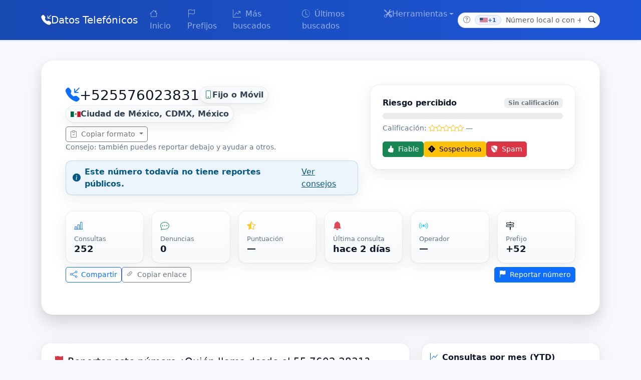

--- FILE ---
content_type: text/html; charset=UTF-8
request_url: https://datostelefonicos.com/info/5576023831
body_size: 11903
content:
<!doctype html><html lang="es"><head><meta charset="utf-8"><meta name="viewport" content="width=device-width, initial-scale=1"><title>¿Quién llama desde +525576023831 - 55 7602 3831 en México? Opiniones y calificación</title><meta name="description" content="Consulta denuncias, comentarios y calificación de usuarios para el número +525576023831 (+52 55 7602 3831). 55 7602 3831 en México."><link href="https://cdn.jsdelivr.net/npm/bootstrap@5.3.3/dist/css/bootstrap.min.css" rel="stylesheet"><link href="https://cdn.jsdelivr.net/npm/bootstrap-icons@1.11.3/font/bootstrap-icons.css" rel="stylesheet"><script src="https://cmp.gatekeeperconsent.com/min.js" data-cfasync="false"></script><script src="https://the.gatekeeperconsent.com/cmp.min.js" data-cfasync="false"></script><script async src="//www.ezojs.com/ezoic/sa.min.js"></script><script> window.ezstandalone = window.ezstandalone ||{};ezstandalone.cmd = ezstandalone.cmd || [];</script><link rel="stylesheet" href="/assets/css/style.css"><link rel="stylesheet" href="/assets/css/numbers.css"><link rel="canonical" href="https://datostelefonicos.com/info/5576023831"><script type="application/ld+json">{"@context":"https://schema.org","@type":"Thing","@id":"https://datostelefonicos.com/info/5576023831","url":"https://datostelefonicos.com/info/5576023831","name":"+525576023831","alternateName":"+52 55 7602 3831","description":"Opiniones, denuncias y comentarios sobre el número +525576023831","inLanguage":"es","mainEntityOfPage":"https://datostelefonicos.com/info/5576023831","identifier":[{"@type":"PropertyValue","propertyID":"E.164","value":"+525576023831"},{"@type":"PropertyValue","propertyID":"RFC3966","value":"tel:+52-55-7602-3831"},{"@type":"PropertyValue","propertyID":"Nacional","value":"55 7602 3831"}],"interactionStatistic":[{"@type":"InteractionCounter","interactionType":{"@type":"ViewAction"},"userInteractionCount":252},{"@type":"InteractionCounter","interactionType":{"@type":"CommentAction"},"userInteractionCount":0}]}</script><script type="application/ld+json">{"@context":"https://schema.org","@type":"FAQPage","mainEntity":[{"@type":"Question","name":"¿Es seguro contestar una llamada de +525576023831?","acceptedAnswer":{"@type":"Answer","text":"Revisa la calificación promedio, tipos frecuentes y comentarios de otros usuarios."}},{"@type":"Question","name":"¿De qué país parece ser el número +525576023831?","acceptedAnswer":{"@type":"Answer","text":"Región: MX. Formato internacional: +52 55 7602 3831."}}]}</script><script type="application/ld+json">{"@context":"https://schema.org","@type":"Article","headline":"Información y denuncias sobre +525576023831","about":{"@id":"https://datostelefonicos.com/info/5576023831"},"articleSection":"Guía de seguridad y spam telefónico","mainEntityOfPage":"https://datostelefonicos.com/info/5576023831","datePublished":"2026-01-26T03:30:58-05:00","dateModified":"2026-01-26T03:30:58-05:00","inLanguage":"es","author":{"@type":"Organization","name":"DatosTelefonicos.com"},"publisher":{"@type":"Organization","name":"DatosTelefonicos.com"}}</script><script type="application/ld+json">{"@context":"https://schema.org","@type":"BreadcrumbList","itemListElement":[{"@type":"ListItem","position":1,"name":"Inicio","item":"/"},{"@type":"ListItem","position":2,"name":"Número +525576023831","item":"https://datostelefonicos.com/info/5576023831"}]}</script><script async src="https://www.googletagmanager.com/gtag/js?id=G-PLLT2SF7N5"></script><script> window.dataLayer = window.dataLayer || [];function gtag(){dataLayer.push(arguments);}gtag('js', new Date());gtag('config', 'G-PLLT2SF7N5');</script></head><body><style> .ad-slot--sticky{position: sticky;top: 12px;}@media (max-width: 991.98px){.ad-slot--sticky{position: static;}}.ad-float-right{position: fixed;right: 16px;top: 96px;width: 300px;z-index: 1040;}.ad-float-left{position: fixed;left: 16px;top: 96px;width: 300px;z-index: 1040;}@media (max-width: 991.98px){.ad-float-right, .ad-float-left{display:none !important;}}.ad-label{font-size:.8rem;color:#64748b;}.ad-slot .ad-inner{display:block;}</style><div class="ad-bare ad-float-right d-none d-lg-block"><div id="ezoic-pub-ad-placeholder-107"></div><script> ezstandalone.cmd.push(function(){ezstandalone.showAds(107);});</script></div><div class="ad-bare ad-float-left d-none d-lg-block"><div id="ezoic-pub-ad-placeholder-108"></div><script> ezstandalone.cmd.push(function(){ezstandalone.showAds(108);});</script></div><header class="navbar navbar-expand-lg navbar-dark shadow-sm" style="background: linear-gradient(90deg, var(--brand-700, #1848b2), var(--brand-600, #1e56d8));"><div class="container"><a class="navbar-brand d-flex align-items-center gap-2" href="/"><i class="bi bi-telephone-inbound-fill"></i><span>Datos Telefónicos</span></a><button class="navbar-toggler" type="button" data-bs-toggle="collapse" data-bs-target="#navMain" aria-controls="navMain" aria-expanded="false" aria-label="Toggle navigation"><span class="navbar-toggler-icon"></span></button><nav id="navMain" class="collapse navbar-collapse"><ul class="navbar-nav me-auto"><li class="nav-item"><a class="nav-link" href="/"><i class="bi bi-house me-1"></i> Inicio </a></li><li class="nav-item"><a class="nav-link" href="/prefijos"><i class="bi bi-flag me-1"></i> Prefijos </a></li><li class="nav-item"><a class="nav-link" href="/mas-buscados"><i class="bi bi-graph-up-arrow me-1"></i> Más buscados </a></li><li class="nav-item"><a class="nav-link" href="/ultimos-buscados"><i class="bi bi-clock-history me-1"></i> Últimos buscados </a></li><li class="nav-item dropdown"><a class="nav-link dropdown-toggle d-flex align-items-center gap-1" href="#" id="ddTools" role="button" data-bs-toggle="dropdown" aria-expanded="false"><i class="bi bi-tools"></i> Herramientas </a><ul class="dropdown-menu shadow-sm" aria-labelledby="ddTools" data-bs-auto-close="true"><li><a class="dropdown-item d-flex align-items-center gap-2" href="/como-llamar-al-extranjero" title="¿Cuál es mi IP pública?"><i class="bi bi-telephone-outbound text-muted"></i><span>¿Cómo llamar al extranjero?</span></a></li><li><hr class="dropdown-divider"></li><li><a class="dropdown-item d-flex align-items-center gap-2" href="/herramientas/normalizar" title="Normalizar y formatear números de teléfono al estándar E.164"><i class="bi bi-123 text-muted"></i><span>Normalizar a E.164 — formateador de números</span></a></li><li><a class="dropdown-item d-flex align-items-center gap-2" href="/herramientas/whatsapp" title="Generar enlace directo a WhatsApp con prefijo internacional"><i class="bi bi-whatsapp text-success"></i><span>Generador de enlace WhatsApp (con prefijo internacional)</span></a></li><li><hr class="dropdown-divider"></li><li><a class="dropdown-item d-flex align-items-center gap-2" href="/cual-es-mi-ip" title="¿Cuál es mi IP pública?"><i class="bi bi-router text-muted"></i><span>¿Cuál es mi dirección IP pública?</span></a></li></ul></li></ul><form class="d-flex header-search" action="/buscar" method="post" role="search"><div class="input-group input-group-sm"><span class="input-group-text icon" data-bs-toggle="tooltip" data-bs-placement="bottom" title="Escribe un número local o con +prefijo internacional. Ej.: +34 987 654 321"><i class="bi bi-question-circle text-secondary"></i></span><span class="input-group-text bg-white border-start-0 border-end-0 px-1"><span class="chip" title="País detectado por tu IP: Estados Unidos de América"><img class="flag-border" src="/assets/flags/us_w20.png" alt="Bandera US" loading="lazy" decoding="async" width="20"><small>+1</small></span></span><input name="q" type="tel" inputmode="tel" autocomplete="tel" class="form-control" placeholder="Número local o con +prefijo (p. ej., +34 987 654 321)" aria-label="Número local o con prefijo internacional"><input type="hidden" name="iso2" value="US"><input type="hidden" name="prefijo" value="1"><button class="btn btn-light btn-search" type="submit" title="Buscar"><i class="bi bi-search"></i></button></div></form></nav></div></header><script>document.addEventListener('DOMContentLoaded', function(){if (window.bootstrap && bootstrap.Tooltip){document.querySelectorAll('[data-bs-toggle="tooltip"]').forEach(function(el){new bootstrap.Tooltip(el);});}});</script><main class="py-4"><div class="container"><section class="mb-4"><div class="ad-bare my-3 text-center"><div id="ezoic-pub-ad-placeholder-101"></div><script> ezstandalone.cmd.push(function(){ezstandalone.showAds(101);});</script></div><div class="hero-pro p-4 p-md-5"><div class="row g-4 align-items-start"><div class="col-lg-7"><div class="d-flex flex-wrap align-items-center gap-2 mb-2"><i class="bi bi-telephone-inbound-fill fs-3 text-primary"></i><h1 class="h3 mb-0">+525576023831</h1><span class="fact-chip"><i class="bi bi-phone text-success"></i>Fijo o Móvil</span><span class="fact-chip"><img class="flag-border" src="/assets/flags/mx_w20.png" alt="Bandera MX" loading="lazy" decoding="async" width="20"><span class="text-normal">Ciudad de México, CDMX, México</span></span></div><div class="d-flex flex-wrap align-items-center gap-2"><div class="dropdown"><button class="btn btn-outline-secondary btn-sm dropdown-toggle" data-bs-toggle="dropdown"><i class="bi bi-clipboard-check me-1"></i> Copiar formato </button><ul class="dropdown-menu"><li><a class="dropdown-item" href="#" data-copy="55 7602 3831"><i class="bi bi-telephone me-2 text-success"></i>Nacional 55 7602 3831</a></li><li><a class="dropdown-item" href="#" data-copy="+52 55 7602 3831"><i class="bi bi-globe2 me-2 text-primary"></i>Internacional +52 55 7602 3831</a></li><li><a class="dropdown-item" href="#" data-copy="+525576023831"><i class="bi bi-123 me-2 text-warning"></i>E.164 +525576023831</a></li><li><a class="dropdown-item" href="#" data-copy="tel:+52-55-7602-3831"><i class="bi bi-code-slash me-2 text-info"></i>RFC3966 tel:+52-55-7602-3831</a></li></ul></div><span class="small text-muted-2">Consejo: también puedes reportar debajo y ayudar a otros.</span><div class="context-strip my-3"><button type="button" class="smart-hint alert-soft-info" data-smart-popover data-bs-toggle="popover" data-bs-trigger="click" data-bs-placement="bottom" data-bs-html="true" data-autoclose-ms="10000" data-bs-title="Consejos de seguridad" data-bs-content="<ul class='smart-ul'><li>No compartas <strong>códigos</strong>, contraseñas ni <strong>datos bancarios</strong> por teléfono.</li><li>Si dudas, <strong>cuelga</strong> y valida con el canal oficial de la empresa.</li><li>Sé el primero en <a href='#reportForm'>reportar tu experiencia</a> y ayuda a la comunidad.</li></ul>"><i class="bi bi-info-circle-fill me-2"></i><strong>Este número todavía no tiene reportes públicos.</strong><span class="hint-cta">Ver consejos</span></button></div></div></div><div class="col-lg-5"><div class="card-soft p-3 p-md-4 h-100"><div class="d-flex justify-content-between align-items-center mb-2"><span class="fw-semibold">Riesgo percibido</span><span class="badge badge-soft-secondary ">Sin calificación</span></div><div class="progress" style="height:12px;border-radius:999px;"><div class="progress-bar" role="progressbar" style="width: 0%;background:linear-gradient(90deg,#22c55e,#f59e0b,#ef4444);" aria-valuenow="0" aria-valuemin="0" aria-valuemax="100"></div></div><div class="mt-2 small text-muted-2"> Calificación: <i class="bi bi-star text-warning"></i><i class="bi bi-star text-warning"></i><i class="bi bi-star text-warning"></i><i class="bi bi-star text-warning"></i><i class="bi bi-star text-warning"></i><span class="ms-1">—</span></div><div class="d-flex flex-wrap gap-2 mt-3"><button class="btn btn-sm btn-success" data-quick="good"><i class="bi bi-hand-thumbs-up-fill me-1"></i> Fiable</button><button class="btn btn-sm btn-warning" data-quick="sus"><i class="bi bi-exclamation-diamond-fill me-1"></i> Sospechosa</button><button class="btn btn-sm btn-danger" data-quick="spam"><i class="bi bi-shield-slash-fill me-1"></i> Spam</button></div></div></div></div><div class="row mt-3"><div class="col-12"><div class="kpi-belt kpi-belt--wide"><div class="kpi"><div class="kpi-icon text-primary"><i class="bi bi-bar-chart-line"></i></div><div class="kpi-label">Consultas</div><div class="kpi-value">252</div></div><div class="kpi"><div class="kpi-icon text-success"><i class="bi bi-chat-dots"></i></div><div class="kpi-label">Denuncias</div><div class="kpi-value">0</div></div><div class="kpi"><div class="kpi-icon text-warning"><i class="bi bi-star-half"></i></div><div class="kpi-label">Puntuación</div><div class="kpi-value">—<span class="kpi-sub"></span></div></div><div class="kpi"><div class="kpi-icon text-danger"><i class="bi bi-bell-fill"></i></div><div class="kpi-label">Última consulta</div><div class="kpi-value">hace 2 días</div></div><div class="kpi"><div class="kpi-icon text-info"><i class="bi bi-broadcast"></i></div><div class="kpi-label">Operador</div><div class="kpi-value">—</div></div><div class="kpi"><div class="kpi-icon text-purple"><i class="bi bi-signpost-2"></i></div><div class="kpi-label">Prefijo</div><div class="kpi-value">+52</div></div></div></div><div class="col-12 d-flex gap-2 mt-2 flex-wrap"><button id="shareBtn" class="btn btn-outline-primary btn-sm"><i class="bi bi-share me-1"></i> Compartir</button><button class="btn btn-outline-secondary btn-sm" onclick="navigator.clipboard.writeText('https://datostelefonicos.com/info/5576023831')"><i class="bi bi-link-45deg me-1"></i> Copiar enlace</button><a class="btn btn-primary btn-sm ms-auto" href="#reportForm"><i class="bi bi-flag-fill me-1"></i> Reportar número</a></div></div><div class="ad-bare my-3 text-center"><div id="ezoic-pub-ad-placeholder-118"></div><script> ezstandalone.cmd.push(function(){ezstandalone.showAds(118);});</script></div></div></section><script>document.addEventListener('DOMContentLoaded', function (){initPopovers(document);});function initPopovers(root){(root||document).querySelectorAll('[data-bs-toggle="popover"]').forEach(function(el){if (!bootstrap.Popover.getInstance(el)){const inst = new bootstrap.Popover(el,{container: 'body', trigger: 'click', html: true});const msDefault = 7000;let timer = null;el.addEventListener('shown.bs.popover', function (){const ms = parseInt(el.getAttribute('data-autoclose-ms') || msDefault, 10);clearTimeout(timer);timer = setTimeout(function (){inst.hide();}, ms);const tip = inst.tip;if (tip && !tip._autoBound){tip.addEventListener('mouseenter', function(){clearTimeout(timer);});tip.addEventListener('mouseleave', function(){clearTimeout(timer);timer = setTimeout(function(){inst.hide();}, 2000);});tip._autoBound = true;}});el.addEventListener('hide.bs.popover', function (){clearTimeout(timer);timer = null;});}});}</script><div class="row g-4"><div class="ad-bare my-3 text-center"><div id="ezoic-pub-ad-placeholder-115"></div><script> ezstandalone.cmd.push(function(){ezstandalone.showAds(115);});</script></div><div class="col-lg-8"><section class="card-soft p-3 p-md-4"><h2 class="h5 mb-3"><i class="bi bi-flag-fill text-danger me-2"></i>Reportar este número ¿Quién llama desde el 55 7602 3831?</h2><form method="post" action="https://datostelefonicos.com/info/5576023831" class="vstack gap-3" id="reportForm" autocomplete="off"><input type="hidden" name="report_submit" value="1"><input type="hidden" name="form_ts" value="1769416258"><input type="hidden" name="form_nonce" value=""><div class="visually-hidden" aria-hidden="true" style="position:absolute;left:-9999px;width:1px;height:1px;overflow:hidden;"><label for="hp">No llenar</label><input id="hp" name="hp" type="text" value="" tabindex="-1" autocomplete="off" inputmode="none"></div><div><label class="form-label fw-semibold">Calificación del número</label><div id="ratingStars" class="d-flex align-items-center gap-1 fs-4" role="radiogroup" aria-label="Calificación"><i class="bi bi-star" data-star="1" tabindex="0" role="radio" aria-checked="true"></i><i class="bi bi-star" data-star="2" tabindex="0" role="radio" aria-checked="false"></i><i class="bi bi-star" data-star="3" tabindex="0" role="radio" aria-checked="false"></i><i class="bi bi-star" data-star="4" tabindex="0" role="radio" aria-checked="false"></i><i class="bi bi-star" data-star="5" tabindex="0" role="radio" aria-checked="false"></i></div><input type="hidden" name="rating" id="rating" value="1"><div id="ratingLabel" class="small fw-semibold pt-1"></div></div><div><label class="form-label fw-semibold">Tipo de llamada</label><select name="tipo_llamada_id" id="tipo_llamada_id" class="form-select" required><option value="" disabled selected>Selecciona un tipo</option><option value="1">(No Especificado)</option><option value="2">Llamada Perdida</option><option value="3">Telemarketing</option><option value="4">Cobro de Deudas</option><option value="5">Suplantación de Identidad</option><option value="6">Encuestas</option><option value="7">Mensaje de Texto SMS</option><option value="8">Presunta Estafa</option><option value="9">Presuntas Amenazas</option><option value="10">Llamada de Broma</option><option value="11">Llamada Sospechosa</option><option value="12">Llamada Automatizada</option><option value="13">Recordatorio Automático</option><option value="14">Número fiable</option></select></div><div class="row g-3"><div class="col-md-6"><label class="form-label fw-semibold">Seudónimo</label><input name="seudonimo" type="text" class="form-control" maxlength="60" placeholder="Ingresa tu nombre o seudónimo" autocomplete="off"></div><div class="col-md-6"><label class="form-label fw-semibold">¿Sabes o sospechas quién es?</label><input id="sospecha" name="sospecha" type="text" class="form-control" maxlength="120" placeholder="Empresa, persona o entidad" autocomplete="off" data-bs-toggle="tooltip" data-bs-placement="top" data-bs-title="Completa este campo solo si sabes quién es (empresa, persona o entidad). Si no, déjalo vacío."></div><div class="col-12"><label class="form-label fw-semibold">Comentario / Denuncia</label><textarea name="texto" class="form-control" rows="4" maxlength="1000" required placeholder="Cuéntanos lo sucedido con este número de teléfono, describe la llamada, horario, frecuencia, si intentaron fraudes, etc." autocomplete="off"></textarea></div></div><div class="d-flex align-items-center gap-3"><button class="btn btn-primary"><i class="bi bi-send me-1"></i> Enviar reporte</button></div></form><script>document.addEventListener('DOMContentLoaded', function(){const ts = document.querySelector('#reportForm input[name="form_ts"]');if (!ts) return;let set = false;const bump = () =>{if (!set){ts.value = Math.floor(Date.now()/1000);set = true;}};['pointerdown','keydown','touchstart','focus','mousemove'].forEach(ev => window.addEventListener(ev, bump,{once:true, passive:true}) );});</script></section><div class="ad-bare my-3"><div id="ezoic-pub-ad-placeholder-109"></div><script> ezstandalone.cmd.push(function(){ezstandalone.showAds(109);});</script></div><section class="mt-4" id="comments"><h2 class="h6 mb-3"><i class="bi bi-chat-quote-fill text-primary me-2"></i>Denuncias y comentarios</h2><div id="commentsList" data-number="5576023831" data-page="1" data-hasmore="0"></div><div class="d-flex justify-content-between align-items-center mt-3"><span class="small text-muted">No hay más comentarios.</span><button id="loadMoreBtn" class="btn btn-outline-primary" disabled> Cargar más</button></div><noscript></noscript></section><section class="card-soft p-3 p-md-4 mt-4"><h2 class="h5 mb-3">Información útil sobre el número +525576023831 y cómo actuar</h2><p> Este perfil reúne <strong>opiniones, denuncias y señales</strong> que ayudan a identificar llamadas procedentes del número <strong>+525576023831</strong> (formato internacional +52 55 7602 3831 y formato nacional 55 7602 3831). Nuestro objetivo es que puedas decidir <em>rápidamente</em> si conviene responder, devolver la llamada o <strong>bloquear</strong> el número. </p><p> Los reportes de la comunidad muestran patrones como <strong>tipo de llamada</strong> (por ejemplo, <em>Telemarketing, Presunta estafa, Llamada perdida</em>) y una <strong>calificación 1–5</strong> que resume la experiencia de otros usuarios. También tienes estadísticas agregadas (consultas, denuncias y actividad por mes), además de un gráfico que refleja la evolución del interés a lo largo del año. </p><h3 class="h6 mt-3">Señales comunes en llamadas no deseadas</h3><ul class="mb-3"><li>Se presentan como entidades conocidas (bancos, mensajerías, operadores) y solicitan <strong>datos personales</strong> o códigos.</li><li>Presionan con <strong>urgencia</strong> (multas, bloqueos, premios “a punto de expirar”).</li><li>Números que cambian un dígito pero repiten el <strong>mismo guion</strong> en distintas horas o días.</li><li>Te llaman, cuelgan y esperan que devuelvas la llamada (posible <em>llamada perdida</em> de tarificación especial).</li></ul><h3 class="h6">Qué hacer si recibes una llamada sospechosa</h3><ol class="mb-3"><li><strong>No compartas</strong> códigos de verificación, números de tarjeta ni contraseñas por teléfono.</li><li>Si dudas, <strong>cuelga</strong> y contacta al organismo por sus canales oficiales.</li><li><strong>Reporta tu experiencia</strong> arriba (calificación, tipo de llamada y comentario). Ayuda a otros.</li><li>Activa el <strong>bloqueo del número</strong> en tu dispositivo u operador si el acoso persiste . </li><li>Guarda pruebas (capturas, SMS) si sospechas <strong>fraude</strong> y consulta a las autoridades de tu país.</li></ol><p> Para este número se ha detectado el país <strong>México</strong>, lo cual puede orientar sobre su origen. Recuerda que la <strong>identificación de llamada puede falsificarse</strong> (técnica de <em>caller ID spoofing</em>), por lo que conviene validar la información por canales oficiales. </p><h3 class="h6">Explora más recursos</h3><ul class="mb-0"><li><a href="/mas-buscados">Números más buscados</a> y actividad reciente por comunidad.</li><li><a href="/prefijos">Prefijos por país</a> para comprobar el origen geográfico.</li><li><a href="/mas-buscados/mx">Números populares en México</a> (comparativa local).</li><li><a href="/ultimos-buscados/mx">Últimos números reportados en México</a> (comparativa local).</li></ul><p class="small text-muted-2 mt-3 mb-0"> El contenido generado por usuarios refleja sus experiencias y puede contener percepciones subjetivas. Úsalo como guía complementaria y verifica cualquier comunicación sensible con la entidad supuestamente emisora. </p></section></div><aside class="col-lg-4"><div class="card-soft p-3 mb-3 chart-card chart-card--lines"><div class="fw-semibold mb-2"><i class="bi bi-graph-up text-primary me-2"></i>Consultas por mes (YTD) </div><div class="chart-area"><canvas id="chartMeses"></canvas></div></div><div class="ad-bare my-3"><div id="ezoic-pub-ad-placeholder-105"></div><script> ezstandalone.cmd.push(function(){ezstandalone.showAds(105);});</script></div><div class="card-soft p-3 mt-3"><div class="d-flex align-items-center justify-content-between mb-2"><div class="fw-semibold"><i class="bi bi-flag text-danger me-2"></i> Más vistos en <img class="flag-border" src="/assets/flags/mx_w20.png" alt="Bandera MX" loading="lazy" decoding="async" width="20"><span class="text-muted-2">/ MX</span></div><a class="small text-decoration-none" href="/mas-buscados/mx"> Ver todos <i class="bi bi-arrow-right-short"></i></a></div><ul class="list-unstyled list-tiles"><li class="tile"><a class="tile-link" href="/info/6441784764"><div class="tile-left"><span class="rank">1</span><span class="num"><i class="bi bi-telephone text-primary me-1"></i>6441784764 </span></div><div class="tile-right"><span class="metric-chip" title="Consultas"><i class="bi bi-bar-chart-line"></i> 91,110 </span><i class="bi bi-chevron-right text-muted ms-1"></i></div></a></li><li class="tile"><a class="tile-link" href="/info/8122220000"><div class="tile-left"><span class="rank">2</span><span class="num"><i class="bi bi-telephone text-primary me-1"></i>8122220000 </span></div><div class="tile-right"><span class="metric-chip" title="Consultas"><i class="bi bi-bar-chart-line"></i> 84,548 </span><i class="bi bi-chevron-right text-muted ms-1"></i></div></a></li><li class="tile"><a class="tile-link" href="/info/5515009650"><div class="tile-left"><span class="rank">3</span><span class="num"><i class="bi bi-telephone text-primary me-1"></i>5515009650 </span></div><div class="tile-right"><span class="metric-chip" title="Consultas"><i class="bi bi-bar-chart-line"></i> 83,199 </span><i class="bi bi-chevron-right text-muted ms-1"></i></div></a></li><li class="tile"><a class="tile-link" href="/info/51405600"><div class="tile-left"><span class="rank">4</span><span class="num"><i class="bi bi-telephone text-primary me-1"></i>51405600 </span></div><div class="tile-right"><span class="metric-chip" title="Consultas"><i class="bi bi-bar-chart-line"></i> 76,919 </span><i class="bi bi-chevron-right text-muted ms-1"></i></div></a></li><li class="tile"><a class="tile-link" href="/info/5591570154"><div class="tile-left"><span class="rank">5</span><span class="num"><i class="bi bi-telephone text-primary me-1"></i>5591570154 </span></div><div class="tile-right"><span class="metric-chip" title="Consultas"><i class="bi bi-bar-chart-line"></i> 66,206 </span><i class="bi bi-chevron-right text-muted ms-1"></i></div></a></li><li class="tile"><a class="tile-link" href="/info/4531263831"><div class="tile-left"><span class="rank">6</span><span class="num"><i class="bi bi-telephone text-primary me-1"></i>4531263831 </span></div><div class="tile-right"><span class="metric-chip" title="Consultas"><i class="bi bi-bar-chart-line"></i> 47,321 </span><i class="bi bi-chevron-right text-muted ms-1"></i></div></a></li><li class="tile"><a class="tile-link" href="/info/5540400410"><div class="tile-left"><span class="rank">7</span><span class="num"><i class="bi bi-telephone text-primary me-1"></i>5540400410 </span></div><div class="tile-right"><span class="metric-chip" title="Consultas"><i class="bi bi-bar-chart-line"></i> 39,972 </span><i class="bi bi-chevron-right text-muted ms-1"></i></div></a></li><li class="tile"><a class="tile-link" href="/info/6644140729"><div class="tile-left"><span class="rank">8</span><span class="num"><i class="bi bi-telephone text-primary me-1"></i>6644140729 </span></div><div class="tile-right"><span class="metric-chip" title="Consultas"><i class="bi bi-bar-chart-line"></i> 32,262 </span><i class="bi bi-chevron-right text-muted ms-1"></i></div></a></li></ul></div></aside></div><script type="text/javascript" defer>(function(){document.addEventListener('DOMContentLoaded', function(){function cookieMap(){const out = Object.create(null);const raw = document.cookie || '';if (!raw) return out;raw.split(';').forEach(pair=>{const i = pair.indexOf('=');if (i < 0) return;const k = pair.slice(0,i).trim();const v = decodeURIComponent(pair.slice(i+1));out[k] = v;});return out;}function getCookieCached(map, name){return map[name] || '';}function setCookieUI(name, value, days){const maxAge = days*24*60*60;document.cookie = name + '=' + encodeURIComponent(value) + ';path=/;max-age=' + maxAge + ';samesite=lax';}function getStoredCounts(id){try{const raw = localStorage.getItem('vote_counts_'+id);if (!raw) return null;const obj = JSON.parse(raw);if (!obj || typeof obj.up==='undefined' || typeof obj.down==='undefined' || (Date.now() - (obj.ts||0) > 7*24*60*60*1000)){localStorage.removeItem('vote_counts_'+id);return null;}return{up: (+obj.up||0), down: (+obj.down||0)};}catch{return null;}}function setStoredCounts(id, up, down){try{localStorage.setItem('vote_counts_'+id, JSON.stringify({up:(+up||0), down:(+down||0), ts:Date.now()}));}catch{}}function paintGroupState(group, cookies){const id = group.dataset.id || '';if (!id) return;const stCookie = getCookieCached(cookies, 'vote_ui_'+id);const state = (stCookie==='up'||stCookie==='down') ? stCookie : (group.dataset.state || '');if (state) group.dataset.state = state;const upBtn = group.querySelector('.vote-chip.up');const downBtn = group.querySelector('.vote-chip.down');const upOn = (state==='up');const downOn = (state==='down');if (upBtn){upBtn.classList.toggle('active', upOn);upBtn.setAttribute('aria-pressed', upOn?'true':'false');}if (downBtn){downBtn.classList.toggle('active', downOn);downBtn.setAttribute('aria-pressed', downOn?'true':'false');}if (state==='up' || state==='down'){const saved = getStoredCounts(id);const upSpan = group.querySelector('.vote-chip.up [data-count]');const downSpan = group.querySelector('.vote-chip.down [data-count]');if (saved){if (upSpan) upSpan.textContent = saved.up;if (downSpan) downSpan.textContent = saved.down;}else if (upSpan && downSpan){const cu = +upSpan.textContent||0, cd = +downSpan.textContent||0;if (cu===0 && cd===0){if (state==='up') upSpan.textContent = '1';if (state==='down') downSpan.textContent = '1';}}}}function applyAll(root){const cookies = cookieMap();(root || document).querySelectorAll('.vote-chip-group').forEach(g=>paintGroupState(g, cookies));}(function(){var starsWrap = document.getElementById('ratingStars');var input = document.getElementById('rating');var label = document.getElementById('ratingLabel');if (!starsWrap || !input) return;var stars = Array.from(starsWrap.querySelectorAll('[data-star]'));var texts = ['Muy malo','Malo','Regular','Bueno','Excelente'];starsWrap.setAttribute('role','radiogroup');stars.forEach(function(el){el.setAttribute('role','radio');el.setAttribute('tabindex','0');});function paint(n){stars.forEach(function(el){var k = +el.dataset.star;el.className = (k<=n) ? 'bi bi-star-fill active' : 'bi bi-star';el.setAttribute('aria-checked', k===n ? 'true' : 'false');});if (label) label.textContent = texts[n-1] || '';}stars.forEach(function(el){el.addEventListener('click', function(){var n=+this.dataset.star||1;input.value=n;paint(n);});el.addEventListener('keydown', function(e){var cur=(+input.value||1);if(e.key==='Enter'||e.key===' '){e.preventDefault();var n=+this.dataset.star||cur;input.value=n;paint(n);}if(e.key==='ArrowRight'||e.key==='ArrowUp'){e.preventDefault();var n=Math.min(5,cur+1);input.value=n;paint(n);}if(e.key==='ArrowLeft' ||e.key==='ArrowDown'){e.preventDefault();var n=Math.max(1,cur-1);input.value=n;paint(n);}});el.addEventListener('mouseenter', function(){paint(+this.dataset.star||1);});});starsWrap.addEventListener('mouseleave', function(){paint(+input.value||1);});paint(+input.value||1);})();(function(){var ta = document.querySelector('textarea[name="texto"]');if (!ta) return;var max = +ta.getAttribute('maxlength') || 250;var cc = document.createElement('div');cc.className='char-count';ta.insertAdjacentElement('afterend', cc);var upd = function(){var n=ta.value.length;cc.textContent = n+' / '+max;cc.classList.toggle('warn', max-n<=50);};ta.addEventListener('input', upd);upd();})();(function(){var typeSel = document.getElementById('tipo_llamada_id');var input = document.getElementById('rating');if (!input) return;var QUICK ={good:{stars:5, type: 14}, sus:{stars:3, type: 11}, spam:{stars:1, type: 3}};function paint(n){var ev=new Event('mouseenter');var star=document.querySelector('#ratingStars [data-star="'+n+'"]');if (star) star.dispatchEvent(ev);}document.querySelectorAll('[data-quick]').forEach(function(btn){btn.addEventListener('click', function(){var q=QUICK[this.dataset.quick];if(!q) return;input.value=q.stars;paint(q.stars);if (q.type && typeSel) typeSel.value=q.type;var form=document.getElementById('reportForm');if (form) form.scrollIntoView({behavior:'smooth', block:'center'});});});})();const el = document.getElementById('sospecha');if (!el) return;const tip = bootstrap.Tooltip.getOrCreateInstance(el,{trigger: 'manual', container: 'body'});let shownOnce = false;let timer = null;const show = () =>{if (!shownOnce){tip.show();clearTimeout(timer);timer = setTimeout(() => tip.hide(), 6000);shownOnce = true;}};el.addEventListener('focus', show);el.addEventListener('click', show);el.addEventListener('blur', () =>{clearTimeout(timer);tip.hide();});(function(){var shareBtn = document.getElementById('shareBtn');if (!shareBtn) return;shareBtn.addEventListener('click', function(){var data ={title: document.title, text: 'Consulta denuncias de +525576023831', url: window.location.href};if (navigator.share) navigator.share(data).catch(()=>{});else navigator.clipboard.writeText(data.url).then(()=>alert('Enlace copiado.'));});})();(function(){var list = document.getElementById('commentsList');var loadBtn = document.getElementById('loadMoreBtn');if (!list || !loadBtn) return;var page = parseInt(list.dataset.page || '1', 10);var done = (list.dataset.hasmore === '0');var per = 10;var number = (list.dataset.number || '').replace(/\D+/g,'');var loading = false;function render(html, append){if (append) list.insertAdjacentHTML('beforeend', html);else list.innerHTML = html;applyAll(list);}function load(next){if (done || loading) return;loading = true;loadBtn.disabled = true;loadBtn.setAttribute('aria-busy','true');var nextPage = next ? (page+1) : page;var url = '/ajax/comments.php' + '?n='+encodeURIComponent(number) + '&p='+nextPage + '&per='+per + '&v=0';fetch(url,{cache:'no-store', credentials:'same-origin'}) .then(function(r){if(!r.ok) throw new Error('HTTP '+r.status);return r.json();}) .then(function(j){if (!j || !j.html){done = true;return;}render(j.html, true);page = parseInt(j.page || nextPage, 10);var hm = (typeof j.has_more!=='undefined') ? j.has_more : (typeof j.hasMore!=='undefined') ? j.hasMore : false;done = !hm;}) .catch(function(err){console.error('load comments failed:', err);}) .finally(function(){loadBtn.disabled = done;loadBtn.removeAttribute('aria-busy');loading=false;});}if (done) loadBtn.disabled = true;loadBtn.addEventListener('click', function(){load(true);});})();(function(){document.addEventListener('click', function(e){var btn = e.target.closest('[data-vote]');if (!btn) return;e.preventDefault();var id = btn.dataset.id;var act = btn.dataset.vote;if (!id || !act) return;fetch('/ajax/vote.php',{method:'POST', headers:{'Content-Type':'application/x-www-form-urlencoded'}, body: 'id_hex='+encodeURIComponent(id)+'&action='+encodeURIComponent(act), credentials:'same-origin', cache:'no-store'}) .then(function(r){return r.json();}) .then(function(j){if (!j || !j.ok) return;var group = btn.closest('.vote-chip-group') || document.querySelector('.vote-chip-group[data-id="'+id+'"]');if (group){var upBtn = group.querySelector('.vote-chip.up');var downBtn = group.querySelector('.vote-chip.down');if (upBtn) upBtn.querySelector('[data-count]').textContent = j.up;if (downBtn) downBtn.querySelector('[data-count]').textContent = j.down;var state = j.state || '';group.dataset.state = state;if (upBtn){var on = (state==='up');upBtn.classList.toggle('active', on);upBtn.setAttribute('aria-pressed', on?'true':'false');}if (downBtn){var on2 = (state==='down');downBtn.classList.toggle('active', on2);downBtn.setAttribute('aria-pressed', on2?'true':'false');}}var uiName = 'vote_ui_'+id;setCookieUI(uiName, state ? state : '', state ? 30 : 0);setStoredCounts(id, j.up, j.down);}) .catch(function(err){console.error('vote failed:', err);});});})();applyAll(document);});})();</script><script src="https://cdn.jsdelivr.net/npm/chart.js@4.4.3/dist/chart.umd.min.js" crossorigin="anonymous"></script><script src="https://cdn.jsdelivr.net/npm/chartjs-plugin-annotation@3.0.1"></script><script src="/assets/js/num.charts.js" defer></script><script id="num-charts-props" type="application/json">{"e164":"+525576023831","shareText":"Consulta denuncias de +525576023831","mesesYTD":[22,12,13,15,14,17,15,14,13,15,21,15],"denuncias":{"labels":[],"data":[]},"freqTipos":[]}</script><div class="ad-bare my-3 text-center"><div id="ezoic-pub-ad-placeholder-103"></div><script> ezstandalone.cmd.push(function(){ezstandalone.showAds(103);});</script></div></div></main><footer class="site-footer border-top"><div class="footer-top"><div class="container py-5"><div class="row g-4"><div class="col-12 col-lg-4"><div class="d-flex align-items-start gap-2 mb-2"><span class="brand-badge" aria-hidden="true"><i class="bi bi-shield-lock-fill"></i></span><h2 class="h6 m-0 fw-semibold">DatosTelefonicos.com</h2></div><p class="text-secondary small mb-3"> Directorio colaborativo de búsqueda inversa de números telefónicos: reportes, tendencias y herramientas para identificar llamadas desconocidas. Información clara y útil para usuarios en múltiples países. </p></div><div class="col-6 col-lg-2"><h3 class="footer-title">Navegación</h3><ul class="list-unstyled m-0"><li><a class="footer-link" href="/"><i class="bi bi-house-door" aria-hidden="true"></i> Inicio</a></li><li><a class="footer-link" href="/prefijos"><i class="bi bi-globe2" aria-hidden="true"></i> Prefijos</a></li><li><a class="footer-link" href="/ultimos-buscados"><i class="bi bi-clock-history" aria-hidden="true"></i> Últimos reportes</a></li><li><a class="footer-link" href="/mas-buscados"><i class="bi bi-fire" aria-hidden="true"></i> Más buscados</a></li></ul></div><div class="col-6 col-lg-3"><h3 class="footer-title">Recursos</h3><ul class="list-unstyled m-0"><li><a class="footer-link" href="/herramientas/normalizar"><i class="bi bi-phone" aria-hidden="true"></i> Normalizador E.164</a></li><li><a class="footer-link" href="/herramientas/normalizar"><i class="bi bi-whatsapp" aria-hidden="true"></i> Enlaces whatsapp</a></li><li><a class="footer-link" href="/como-llamar-al-extranjero"><i class="bi bi-telephone-forward" aria-hidden="true"></i> Enrutador de llamadas</a></li><li><a class="footer-link" href="/cual-es-mi-ip"><i class="bi bi-router" aria-hidden="true"></i> Mi IP</a></li></ul></div><div class="col-12 col-lg-3"><h3 class="footer-title">Soporte y Legal</h3><ul class="list-unstyled m-0"><li><a class="footer-link" href="/terminos-y-condiciones"><i class="bi bi-file-text" aria-hidden="true"></i> Términos y Condiciones</a></li><li><a class="footer-link" href="/politica-de-privacidad"><i class="bi bi-shield-lock" aria-hidden="true"></i> Política de Privacidad</a></li><li><a class="footer-link" href="/politica-de-cookies"><i class="bi bi-cookie" aria-hidden="true"></i> Política de Cookies</a></li></ul></div></div></div></div><div class="footer-bottom py-3"><div class="container small d-flex flex-column flex-md-row align-items-center justify-content-between gap-2"><div class="text-secondary"> ©2015–2026 DatosTelefonicos.com — Todos los derechos reservados. </div><nav class="d-flex flex-wrap gap-3"><a class="footer-link" href="/politica-de-cookies"><i class="bi bi-cookie me-1"></i> Cookies</a><a class="footer-link" href="/terminos-y-condiciones"><i class="bi bi-file-text me-1"></i> Términos</a><a class="footer-link" href="/politica-de-privacidad"><i class="bi bi-shield-lock me-1"></i> Privacidad</a></nav></div></div></footer><script src="https://cdn.jsdelivr.net/npm/bootstrap@5.3.3/dist/js/bootstrap.bundle.min.js"></script><script>(function(){function c(){var b=a.contentDocument||a.contentWindow.document;if(b){var d=b.createElement('script');d.innerHTML="window.__CF$cv$params={r:'9c3ea6c248bb258a',t:'MTc2OTQxNjI1OA=='};var a=document.createElement('script');a.src='/cdn-cgi/challenge-platform/scripts/jsd/main.js';document.getElementsByTagName('head')[0].appendChild(a);";b.getElementsByTagName('head')[0].appendChild(d)}}if(document.body){var a=document.createElement('iframe');a.height=1;a.width=1;a.style.position='absolute';a.style.top=0;a.style.left=0;a.style.border='none';a.style.visibility='hidden';document.body.appendChild(a);if('loading'!==document.readyState)c();else if(window.addEventListener)document.addEventListener('DOMContentLoaded',c);else{var e=document.onreadystatechange||function(){};document.onreadystatechange=function(b){e(b);'loading'!==document.readyState&&(document.onreadystatechange=e,c())}}}})();</script><script defer src="https://static.cloudflareinsights.com/beacon.min.js/vcd15cbe7772f49c399c6a5babf22c1241717689176015" integrity="sha512-ZpsOmlRQV6y907TI0dKBHq9Md29nnaEIPlkf84rnaERnq6zvWvPUqr2ft8M1aS28oN72PdrCzSjY4U6VaAw1EQ==" data-cf-beacon='{"version":"2024.11.0","token":"b1bcd7879e8a406b92302f007cfbd4c6","r":1,"server_timing":{"name":{"cfCacheStatus":true,"cfEdge":true,"cfExtPri":true,"cfL4":true,"cfOrigin":true,"cfSpeedBrain":true},"location_startswith":null}}' crossorigin="anonymous"></script>
</body></html>

--- FILE ---
content_type: text/css
request_url: https://datostelefonicos.com/assets/css/style.css
body_size: 3095
content:
/* ===== Paleta y tokens ===== */ :root {
  /* brand */
  --brand-50: #eef5ff;
  --brand-100: #e7efff;
  --brand-200: #d9e6ff;
  --brand-500: #2d6cdf;
  --brand-600: #1e56d8;
  --brand-700: #1848b2;
  /* acentos */
  --accent-500: #0ea5a1; /* teal */
  --warn-500: #f59e0b;
  --danger-500: #ef4444;
  /* texto/fondos */
  --ink-900: #0f172a;
  --ink-700: #334155;
  --ink-500: #64748b;
  --surface: #ffffff;
  --surface-alt: #f7f9fc;
  /* radios, sombras */
  --radius-xl: 18px;
  --shadow-1: 0 1px 2px rgba(16, 24, 40, .06), 0 8px 30px rgba(16, 24, 40, .08);
  --shadow-2: 0 1px 1px rgba(16, 24, 40, .04), 0 10px 25px rgba(16, 24, 40, .10), 0 25px 40px rgba(16, 24, 40, .06);
}
/* Fondo general con suave degradado */
body {
  background: #f7f8fb;
  color: var(--ink-900);
}


/* ===== “Card” y “Section” PRO ===== */
.card-soft {
  background: var(--surface);
  border: 1px solid rgba(15, 23, 42, .06);
  border-radius: var(--radius-xl);
  box-shadow: var(--shadow-1);
  transition: box-shadow .2s ease, transform .2s ease, border-color .2s ease;
}
.card-soft:hover {
  box-shadow: var(--shadow-2);
  border-color: rgba(15, 23, 42, .10);
}
/* Secciones con header interno opcional */
.section-card {
  padding: 1rem;
}
.section-card .section-title {
  margin: .25rem .25rem 1rem;
  font-weight: 600;
  color: var(--ink-700);
}
/* Chips y badges */
.rate-chip {
  font-size: .85rem;
  border: 1px solid rgba(0, 0, 0, .08);
  padding: .25rem .5rem;
  border-radius: 999px;
}
.badge-soft-danger {
  background: rgba(220, 53, 69, .12);
  color: #dc3545;
}
.badge-soft-warning {
  background: rgba(255, 193, 7, .15);
  color: #d39e00;
}
.badge-soft-info {
  background: rgba(13, 202, 240, .15);
  color: #0dcaf0;
}
.badge-soft-success {
  background: rgba(25, 135, 84, .15);
  color: #198754;
}
.badge-soft-primary {
  background: rgba(13, 110, 253, .12);
  color: #0d6efd;
}
.badge-soft-secondary {
  background: rgba(108, 117, 125, .12);
  color: #6c757d;
}
/* Hero PRO */
.hero-pro {
  /* position: relative;*/
  /*background: linear-gradient(135deg, var(--brand-50), #f9fbff);*/
  border: 1px solid rgba(15, 23, 42, .06);
  border-radius: 24px;
  box-shadow: var(--shadow-2);
  background-color: #ffffff;
  /*overflow: hidden;*/
}
/*.hero-pro::before{
  content:"";
  position:absolute; inset:-20% 40% 30% -20%;
  background: radial-gradient(600px 260px at 80% 20%, rgba(29,78,216,.20), transparent 70%);
  pointer-events:none;
  filter: blur(2px);
}*/
.hero-pro .hero-bullets .bi {
  opacity: .9;
}
/* Inputs grandes con foco visible */
.hero-pro .form-control {
  padding: .95rem 1.1rem;
  border-radius: 12px 12px 12px 12px;
  border: 1px solid rgba(15, 23, 42, .12);
}
.hero-pro .btn {
  border-radius: 5px;
}
/* Tiles clicables */
.number-tile {
  cursor: pointer;
}
/* Utilidades */
.flag {
  width: 22px;
  height: 16px;
  object-fit: cover;
  border-radius: 2px;
}
.text-muted-2 {
  color: var(--ink-500) !important;
}
/* ===== KPI minimal, consistente y accesible ===== */
.kpi-cards .kpi {
  border: 1px solid rgba(0, 0, 0, .06);
  border-radius: 16px;
  background: #fff;
  box-shadow: 0 4px 18px rgba(0, 0, 0, .04);
}
.kpi-cards .kpi-top {
  display: flex;
  align-items: center;
  justify-content: space-between;
  margin-bottom: .25rem;
}
.kpi-cards .kpi-title {
  color: #64748b;
  font-size: .9rem;
}
.kpi-cards .kpi-icon {
  width: 36px;
  height: 36px;
  border-radius: 999px;
  display: flex;
  align-items: center;
  justify-content: center;
  background: var(--soft, #eef2ff);
  color: var(--accent, #4f46e5);
  box-shadow: inset 0 0 0 1px rgba(0, 0, 0, .04);
}
.kpi-cards .kpi-value {
  font-weight: 700;
  letter-spacing: .3px;
}
.kpi-cards .kpi-sub {
  margin-top: .1rem;
}
/* Barra proporcional con el color del KPI */
.kpi-cards .kpi-meter {
  height: 6px;
  margin-top: .5rem;
  background: #f1f5f9;
  border-radius: 999px;
  overflow: hidden;
}
.kpi-cards .kpi-meter > span {
  display: block;
  height: 100%;
  background: var(--bar, #4f46e5);
}
/* Esquemas de color por KPI */
.kpi-cards .accent-blue {
  --accent: #2563eb;
  --soft: #e9f0ff;
  --bar: linear-gradient(90deg, #c7d7ff, #2563eb);
}
.kpi-cards .accent-red {
  --accent: #ef4444;
  --soft: #fff5f5;
  --bar: linear-gradient(90deg, #fecaca, #ef4444);
}
.kpi-cards .accent-cyan {
  --accent: #0ea5e9;
  --soft: #e6f8ff;
  --bar: linear-gradient(90deg, #c7f0ff, #0ea5e9);
}
.kpi-cards .accent-amber {
  --accent: #f59e0b;
  --soft: #fff3e0;
  --bar: linear-gradient(90deg, #ffe8bf, #f59e0b);
}
/* Hover sutil */
.kpi-cards .kpi:hover {
  transform: translateY(-1px);
  transition: .12s ease;
  box-shadow: 0 6px 22px rgba(0, 0, 0, .06);
}
/* Responsive: mÃ¡s aire en pantallas pequeÃ±as */
@media (max-width:576px) {
  .kpi-cards .kpi {
    border-radius: 14px;
  }
}
/* ==== Unificación visual del buscador ==== */
/* --- Común --- */
.input-group.unified-search {
  overflow: visible !important;
}
.unified-search .dropdown-menu {
  z-index: 2000;
  margin-top: .375rem;
}
/* --- ESCRITORIO (mantener pill unificado) --- */
@media (min-width: 576px) {
  .input-group.unified-search {
    border-radius: 2rem;
  }
  .unified-search .btn-country {
    border-right: 0 !important;
    border-top-right-radius: 0 !important;
    border-bottom-right-radius: 0 !important;
    border-top-left-radius: 2rem !important;
    border-bottom-left-radius: 2rem !important;
    background: #fff;
    color: var(--bs-primary);
    border-color: var(--bs-primary);
    height: 70px;
  }
  .unified-search .form-control.searchbox {
    border-left: 0 !important;
    border-right: 0 !important;
    border-radius: 0 !important;
    border-color: var(--bs-primary);
  }
  .unified-search .btn-submit {
    border-left: 0 !important;
    border-top-left-radius: 0 !important;
    border-bottom-left-radius: 0 !important;
    border-top-right-radius: 2rem !important;
    border-bottom-right-radius: 2rem !important;
  }
  .unified-search .btn-country:hover, .unified-search .btn-country:focus, .unified-search .btn-country:active, .unified-search .btn-country.dropdown-toggle.show {
    background: #fff !important;
    color: var(--bs-primary) !important;
    border-color: var(--bs-primary) !important;
    box-shadow: none !important;
  }
  .unified-search .btn-country.dropdown-toggle::after {
    border-top-color: currentColor !important;
  }
}
/* --- MÓVIL: apilar en filas y bordes completos --- */
@media (max-width: 575.98px) {
  .input-group.unified-search {
    flex-wrap: wrap; /* permite romper filas */
    gap: .5rem; /* espacio entre filas (ajusta a gusto) */
    border-radius: 0; /* el contenedor ya no es pill */
  }
  .unified-search .btn-country, .unified-search .form-control.searchbox, .unified-search .btn-submit {
    width: 100%;
    border-radius: .75rem !important; /* bordes en 4 lados */
    border: 1px solid var(--bs-primary) !important;
  }
  .unified-search .btn-country {
    background: #fff;
    color: var(--bs-primary); /* mantener outline */
    height: 60px; /* alto coherente */
  }
	
  .unified-search .btn-submit {
    height: 52px;
  }
  /* el menú ocupa el ancho del selector y queda arriba de todo */
  .unified-search .dropdown {
    position: relative;
	width: 100% !important; 
  }
  .unified-search .dropdown-menu {
    position: absolute;
    max-width: 100% !important;
    left: 0;
    right: auto;
    transform: none !important;
    margin-top: 9vh !important;
    max-height: 50vh !important;
    overflow: auto;
    z-index: 4000;
    /*border-radius: .75rem;*/
  }
}
/* Chip decorativo del header */
.hdr-chip {
  display: inline-flex;
  align-items: center;
  gap: .375rem;
  padding: .125rem .5rem;
  border: 1px solid rgba(255, 255, 255, .35);
  border-radius: 999px;
  background: rgba(255, 255, 255, .12);
  color: #fff;
  font-size: .80rem;
  line-height: 1;
}
.hdr-chip img {
  width: 16px;
  height: 12px;
  object-fit: cover;
  border-radius: 2px;
}
.hdr-chip small {
  opacity: .9;
}
@media (max-width: 575.98px) {
  .hdr-hint {
    display: none;
  } /* Oculta hint en móviles para ahorrar espacio */
}
/* Header search refinado */
.header-search .input-group-text.icon {
  background: #fff;
  border-right: 0;
  border-radius: 999px 0 0 999px;
  padding-left: .6rem;
  padding-right: .4rem;
}
.header-search .chip {
  display: inline-flex;
  align-items: center;
  gap: .35rem;
  background: #eef2ff;
  border: 1px solid #cdd9ff;
  color: #1e56d8;
  padding: .18rem .55rem;
  border-radius: 999px;
  font-size: .82rem;
  line-height: 1;
  font-weight: 600;
}
.header-search .chip img {
  width: 16px;
  height: 12px;
  object-fit: cover;
  border-radius: 2px;
}
.header-search .form-control {
  border-left: 0;
  border-right: 0;
  padding-left: .4rem;
}
.header-search .form-control:focus {
  box-shadow: none;
}
.header-search .btn-search {
  border-left: 0;
  border-radius: 0 999px 999px 0;
  background: #fff;
}
@media (max-width:575.98px) {
  .header-search .chip small {
    display: none;
  }
} /* en móvil, deja solo la bandera */

/**Se usas en numeros ficha y home*/
.cmt-geo{
  display: inline-flex;        /* o display:flex si te da igual que rompa línea */
  align-items: center;         /* centra verticalmente texto e imagen */
  gap: .375rem;                /* espacio entre bandera y texto */
  line-height: 1;              /* evita que el alto de línea empuje */
}

.cmt-geo .flag-border{
  display: block;              /* quita espacio fantasma de inline-img */
  width: 20px;                 /* tu tamaño */
  height: auto;
  border-radius:2px;box-shadow:0 0 0 1px rgba(0,0,0,.05);
}

.cmt-geo .loc-geo{
  margin: 0;                   /* en tu captura tiene margin: 10px 0 2px 0; */
}






/** num_mobile_abbr() **/
.only-mobile { display: inline; }
.only-desktop { display: none; }
@media (min-width: 576px) { /* ajusta el breakpoint a gusto */
  .only-mobile { display: none; }
  .only-desktop { display: inline; }
}

/** Breadcumbs */
  .bc-wrap .breadcrumb { --bs-breadcrumb-divider: '›'; }
  .bc-wrap .breadcrumb a { text-decoration: none; }
/**Sidebar explorar */
.sidebar-nav .nav-link{
  padding:.5rem .75rem; border-radius:.6rem; color:inherit;
}
.sidebar-nav .nav-link:hover{ background-color: rgba(var(--bs-primary-rgb), .06);
  /*color: var(--bs-primary);*/ }
.sidebar-nav .nav-link.active{ background-color: rgba(var(--bs-primary-rgb), .12); font-weight: 600; /* sombreado */ }


/****FOOTER***/
 .site-footer{
    --footer-bg: #f6f7f9;         /* gris claro */
    --footer-card: #ffffff;
    --footer-border: rgba(0,0,0,0.06);
    --footer-text: #637083;
    --footer-head: #2b2f36;
    background: var(--footer-bg);
  }
  .site-footer .footer-top{ background: var(--footer-bg); }
  .site-footer .footer-bottom{
    background: #f1f3f5;
    border-top: 1px solid var(--footer-border);
  }
  .site-footer .footer-title{
    font-size: .95rem;
    font-weight: 700;
    color: var(--footer-head);
    letter-spacing: .2px;
    margin-bottom: .5rem;
  }
  .site-footer .footer-link{
    display: inline-flex; align-items: center; gap: .5rem;
    padding: .25rem 0;
    color: var(--footer-text); text-decoration: none;
  }
  .site-footer .footer-link:hover{ color:#111827; text-decoration: underline; }
  .site-footer .text-secondary{ color: var(--footer-text) !important; }

  .brand-badge{
    width: 32px; height: 32px;
    display: inline-grid; place-items: center;
    color: #3b82f6; background: #e7efff; border-radius: 50%;
    font-size: 18px;
  }
  @media (max-width: 575.98px){
    .site-footer .footer-bottom nav{ gap:.75rem; }
  }

--- FILE ---
content_type: text/css
request_url: https://datostelefonicos.com/assets/css/numbers.css
body_size: 4173
content:
/********************************/
/******** Numeros Ficha **********/
/********************************/
.formats-row .format-chip {
  background: var(--surface);
  border: 1px solid rgba(15, 23, 42, .08);
  border-radius: 999px;
  padding: .35rem .6rem;
  box-shadow: var(--shadow-1);
  display: inline-flex;
  align-items: center;
  gap: .4rem;
  cursor: copy;
  transition: transform .15s ease, box-shadow .15s ease, border-color .15s ease;
}
.formats-row .format-chip .lbl {
  color: var(--ink-500);
  font-size: .85rem;
}
.formats-row .format-chip strong {
  font-weight: 700;
  letter-spacing: .2px;
}
.formats-row .format-chip:hover {
  transform: translateY(-1px);
  box-shadow: var(--shadow-2);
  border-color: rgba(15, 23, 42, .12);
}
.formats-row .format-chip.copied {
  outline: 2px solid rgba(34, 197, 94, .35);
}
.formats-row .format-chip.copied::after {
  content: "copiado";
  margin-left: .35rem;
  font-size: .75rem;
  color: #16a34a;
  font-weight: 600;
}
@media (max-width: 575.98px) {
  .hero-pro {
    border-radius: 18px;
  }
  .formats-row .format-chip {
    width: 100%;
    justify-content: flex-start;
  }
  .formats-row .format-chip strong {
    font-size: 1.02rem;
  }
  .card-soft.text-center .h5 {
    font-size: 1.2rem;
  }
}
/* Sticky toolbar XS (opcional) */
@media (max-width: 575.98px) {
  .sticky-cta {
    position: fixed;
    bottom: .75rem;
    left: .75rem;
    right: .75rem;
    display: grid;
    grid-template-columns: 1fr 1fr 1fr;
    gap: .5rem;
    z-index: 1040;
    background: transparent;
  }
}

/* Chips compactos junto al título */
.fact-chip {
  display: inline-flex;
  align-items: center;
  gap: .4rem;
  padding: .25rem .55rem;
  border-radius: 999px;
  background: #f8fafc;
  border: 1px solid rgba(15, 23, 42, .06);
  font-weight: 600;
  color: #334155;
  box-shadow: var(--shadow-1);
}
/* Cinta de KPIs a ancho completo */
.kpi-belt--wide {
  display: grid;
  gap: 1rem; /* <- más aire */
  grid-template-columns: repeat(6, minmax(0, 1fr));
}
.kpi {
  background: linear-gradient(180deg, #fff, #f8fafc 85%);
  border: 1px solid rgba(15, 23, 42, .06);
  border-radius: 14px;
  padding: 1rem 1rem; /* <- +padding */
  box-shadow: var(--shadow-1);
  min-height: 96px; /* <- +alto */
}
.kpi-icon {
  font-size: 1.1rem;
  opacity: .9;
}
.kpi-label {
  font-size: .80rem;
  color: #64748b;
  margin-top: .15rem;
}
.kpi-value {
  font-weight: 600;
  font-size: 1.15rem;
  color: #0f172a;
  line-height: 1.2;
}
.kpi-sub {
  font-weight: 600;
  color: #64748b;
  font-size: .9rem;
}
/* Responsive: 6→3→2 */
@media (max-width:1199.98px) {
  .kpi-belt--wide {
    grid-template-columns: repeat(3, minmax(0, 1fr));
  }
}
@media (max-width:767.98px) {
  .kpi-belt--wide {
    grid-template-columns: repeat(2, minmax(0, 1fr));
  }
}
/* Hero contenedor */
/*.hero-pro{ border-radius:20px; background:linear-gradient(180deg,#f8fafc 0%, #ffffff 40%); box-shadow: var(--shadow-2); }*/
/*.context-strip{
  background: linear-gradient(180deg,#fff,#f8fafc); 
  border:1px solid rgba(15,23,42,.06);
  border-radius:12px; padding:12px 14px; box-shadow: var(--shadow-1);
}*/
.summary {
  color: #334155;
}
.types-row {
  display: flex;
  flex-wrap: wrap;
  gap: .5rem;
}
.type-bar {
  --bg: rgba(59, 130, 246, .12);
  position: relative;
  display: inline-flex;
  align-items: center;
  gap: .5rem;
  padding: .25rem .5rem;
  border-radius: 999px;
  border: 1px solid rgba(15, 23, 42, .06);
  background: linear-gradient(90deg, var(--bg) var(--pct), rgba(255, 255, 255, 0) var(--pct));
  font-weight: 700;
  color: #334155;
}
.type-bar .lbl {
  font-weight: 600;
}
.type-bar .pct {
  color: #64748b;
  font-weight: 700;
}
.alert-soft-danger {
  background: rgba(239, 68, 68, .08);
  border: 1px solid rgba(239, 68, 68, .18);
  color: #b91c1c;
  border-radius: 10px;
  padding: .5rem .75rem;
}
/* Responsive: compacta la tira en móviles */
@media (max-width: 575.98px) {
  .context-strip {
    padding: 10px 12px;
  }
  .type-bar {
    font-size: .92rem;
  }
}
/* Alerta suave informativa */
.alert-soft-info {
  background: rgba(2, 132, 199, .08);
  border: 1px solid rgba(2, 132, 199, .20);
  color: #075985;
  border-radius: 12px;
  padding: .6rem .8rem;
}
/* Botón/alerta clicable */
.smart-hint {
  width: 100%;
  text-align: left;
  display: flex;
  align-items: center;
  gap: .5rem;
  cursor: pointer;
  box-shadow: var(--shadow-1);
}
.smart-hint:hover {
  box-shadow: var(--shadow-2);
}
.smart-hint .hint-cta {
  text-decoration: underline;
  margin-left: .35rem;
}
/* Contenido del popover */
.smart-ul {
  margin: 0;
  padding-left: 1.1rem;
}
.smart-ul li {
  margin: .25rem 0;
}
/* Chips “Más vistos” */
.tile-chip {
  display: inline-flex;
  align-items: center;
  gap: .4rem;
  padding: .35rem .6rem;
  border-radius: 999px;
  background: #fff;
  border: 1px solid rgba(15, 23, 42, .08);
  box-shadow: var(--shadow-1);
  text-decoration: none;
  color: #0f172a;
  font-weight: 700;
}
.tile-chip .sub {
  color: #64748b;
  font-weight: 600;
}
.tile-chip:hover {
  box-shadow: var(--shadow-2);
  transform: translateY(-1px);
}

/* ---- Comments PRO ---- */
.cmt-card {
  border-radius: 16px;
  padding: .75rem 1rem;
}
.cmt-head {
  padding-bottom: .25rem;
}
.cmt-body {
  padding: .25rem 0 .25rem 2.5rem;
} /* alinea con avatar */
.cmt-foot {
  padding-top: .5rem;
  border-top: 1px dashed rgba(15, 23, 42, .08);
}
.cmt-avatar {
  width: 36px;
  height: 36px;
  border-radius: 999px;
  display: grid;
  place-items: center;
  background: linear-gradient(135deg, #e0f2fe, #eff6ff);
  color: #0ea5e9;
  flex: none;
  box-shadow: var(--shadow-1);
}
.cmt-meta .cmt-user {
  line-height: 1;
}
.cmt-meta .cmt-time {
  line-height: 1;
  margin-top: 5px;
  font-size: 0.75em !important;
}
.cmt-stars i {
  font-size: 1.05rem;
}
.who-chip {
  background: #f1f5f9;
  border: 1px solid rgba(15, 23, 42, .06);
  border-radius: 999px;
  padding: .2rem .5rem;
  font-size: .85rem;
  display: inline-flex;
  align-items: center;
  gap: .35rem;
  color: #334155;
}
.cmt-text {
  font-size: 1rem;
  line-height: 1.5;
}
/* Votes as bubbles */
.vote-chip {
  border: 0;
  outline: 0;
  cursor: pointer;
  border-radius: 999px;
  padding: .25rem .55rem;
  display: inline-flex;
  align-items: center;
  gap: .35rem;
  font-weight: 600;
  font-size: .9rem;
  box-shadow: var(--shadow-1);
  transition: transform .15s ease, box-shadow .15s ease;
}
.vote-chip.up {
  background: #ecfdf5;
  color: #16a34a;
} /* verde */
.vote-chip.down {
  background: #fef2f2;
  color: #ef4444;
} /* rojo  */
.vote-chip:hover {
  transform: translateY(-1px);
  box-shadow: var(--shadow-2);
}
.vote-chip i {
  font-size: 1rem;
}
/**Estilo sutil para votos marcados */
/*.vote-chip.up.active {
  background: #dcfce7;
  color: #16a34a;
  box-shadow: var(--shadow-2);
}
.vote-chip.down.active {
  background: #fee2e2;
  color: #ef4444;
  box-shadow: var(--shadow-2);
}*/

/* base */
.vote-chip { border:1px solid var(--bs-border-color); border-radius:999px; padding:.1rem .6rem; }
.vote-chip i { opacity:.65; }

/* cuando hay voto = up */
.vote-chip-group[data-state="up"]  .vote-chip.up  {
  background: rgba(16,185,129,.12);   /* verde suave */
  border-color: rgba(16,185,129,.35);
  color:#0f766e;
}
.vote-chip-group[data-state="up"]  .vote-chip.up i  { opacity:1; }

/* cuando hay voto = down */
.vote-chip-group[data-state="down"] .vote-chip.down{
  background: rgba(239,68,68,.12);    /* rojo suave */
  border-color: rgba(239,68,68,.35);
  color:#991b1b;
}
.vote-chip-group[data-state="down"] .vote-chip.down i { opacity:1; }


/* Reduce en móviles */
@media (max-width:575.98px) {
  .cmt-body {
    padding-left: 0;
  }
  .cmt-head {
    gap: .5rem;
  }
}

/*****************/
/***** Charts ****/
/*****************/
.chart-card {
  transform: none !important;
} /* evitar escalados del canvas */
.chart-card .fw-semibold {
  margin-bottom: .5rem;
} /* espaciado del título */
.chart-area {
  position: relative;
  height: var(--ch, 260px); /* controlas aquí la altura */
  width: 100%;
}
.chart-area canvas {
  position: absolute;
  inset: 0;
  width: 100%;
  height: 100%;
  display: block;
}
/* Donut un poco más alto */
.chart-card--donut .chart-area {
  --ch: 300px;
}
.chart-card--lines .chart-area {
  --ch: 300px;
}

/* ---- Más vistos (tiles) ---- */
.list-tiles .tile {
  position: relative;
  background: var(--surface, #fff);
  border: 1px solid rgba(15, 23, 42, .08);
  border-radius: 14px;
  padding: .6rem .75rem;
  display: flex;
  align-items: center;
  justify-content: space-between;
  box-shadow: var(--shadow-1);
  transition: transform .15s ease, box-shadow .15s ease, border-color .15s ease;
}
.list-tiles .tile + .tile {
  margin-top: .5rem;
}
.list-tiles .tile:hover {
  transform: translateY(-1px);
  box-shadow: var(--shadow-2);
  border-color: rgba(15, 23, 42, .12);
}
.tile-link {
  display: flex;
  align-items: center;
  justify-content: space-between;
  gap: .75rem;
  width: 100%;
  text-decoration: none;
  color: inherit;
}
.tile-left {
  display: flex;
  align-items: center;
  gap: .5rem;
  min-width: 0;
}
.rank {
  width: 28px;
  height: 28px;
  border-radius: 999px;
  display: grid;
  place-items: center;
  font-weight: 700;
  font-size: .9rem;
  color: #1e3a8a;
  background: linear-gradient(135deg, #dbeafe, #eef2ff);
  box-shadow: inset 0 1px 0 rgba(255, 255, 255, .8);
}
.num {
  font-weight: 600;
  letter-spacing: .2px;
  white-space: nowrap;
  overflow: hidden;
  text-overflow: ellipsis;
}
.tile-right {
  display: flex;
  align-items: center;
  gap: .35rem;
}
.metric-chip {
  display: inline-flex;
  align-items: center;
  gap: .35rem;
  background: #f1f5f9;
  color: #334155;
  border: 1px solid rgba(15, 23, 42, .08);
  border-radius: 999px;
  padding: .15rem .5rem;
  font-size: .85rem;
  font-weight: 600;
}
.metric-chip.danger {
  background: #fef2f2;
  color: #b91c1c;
  border-color: rgba(239, 68, 68, .25);
}
/* Botón copiar (aparece al hover) */
.copy-btn {
  position: absolute;
  right: .5rem;
  top: 50%;
  transform: translateY(-50%);
  border: 1px dashed rgba(15, 23, 42, .18);
  background: #fff;
  color: #64748b;
  padding: .2rem .45rem;
  border-radius: 8px;
  font-size: .85rem;
  opacity: 0;
  pointer-events: none;
  transition: opacity .15s ease;
}
.tile:hover .copy-btn {
  opacity: 1;
  pointer-events: auto;
}
.copy-btn.copied {
  border-color: #22c55e;
  color: #16a34a;
}
/* Responsive: dos columnas en >= md (opcional) */
@media (min-width: 768px) {
  .list-tiles {
    display: grid;
    grid-template-columns: 1fr;
    gap: .5rem;
  }
}
/* Tag cloud */
.tagcloud {
  display: flex;
  flex-wrap: wrap;
  gap: .45rem .5rem;
  max-height: 104px;
  overflow: hidden;
  transition: max-height .2s ease;
}
.tagcloud.is-open {
  max-height: 1000px;
}
.tag-chip {
  --chip: #3b82f6; /* default */
  background: color-mix(in srgb, var(--chip) 10%, #fff);
  border: 1px solid color-mix(in srgb, var(--chip) 25%, #fff);
  color: color-mix(in srgb, var(--chip) 80%, #0f172a);
  border-radius: 999px;
  padding: .35rem .6rem;
  line-height: 1;
  display: inline-flex;
  align-items: center;
  gap: .35rem;
  font-weight: 600;
  box-shadow: var(--shadow-1);
  transition: transform .12s ease, box-shadow .12s ease, background-color .12s ease;
}
.tag-chip .txt {
  max-width: 14ch;
  white-space: nowrap;
  overflow: hidden;
  text-overflow: ellipsis;
}
.tag-chip .hit {
  font-weight: 700;
  font-size: .7rem;
  opacity: .75;
}
.tag-chip:hover {
  transform: translateY(-1px);
  box-shadow: var(--shadow-2);
}
.tag-chip.tag-xs {
  font-size: .85rem;
  padding: .28rem .5rem;
}
.tag-chip.tag-sm {
  font-size: .9rem;
}
.tag-chip.tag-md {
  font-size: .95rem;
}
.tag-chip.tag-lg {
  font-size: 1rem;
}
.tag-chip.tag-xl {
  font-size: 1.05rem;
}
.tag-chip.tone-1 {
  --chip: #3b82f6;
} /* azul */
.tag-chip.tone-2 {
  --chip: #22c55e;
} /* verde */
.tag-chip.tone-3 {
  --chip: #f59e0b;
} /* ámbar */
.tag-chip.tone-4 {
  --chip: #ef4444;
} /* rojo */
.tag-chip.tone-5 {
  --chip: #8b5cf6;
} /* violeta */
.tag-chip.tone-6 {
  --chip: #0ea5e9;
} /* cyan */
.tag-chip.copied {
  outline: 2px solid color-mix(in srgb, var(--chip) 40%, transparent);
}
/* ---- Siren badge: suave + anillo tipo "online" ---- */
.siren-badge {
  /* color base (se sobreescribe por .siren-success/.warning/.danger) */
  --sr: 59;
  --sg: 130;
  --sb: 246;
  /* intensidades y tiempos */
  --halo1: 6px; /* halo cercano */
  --halo2: 18px; /* halo externo */
  --sa1: .06; /* alpha halo cercano (muy suave) */
  --sa2: .14; /* alpha halo externo (muy suave) */
  --halo1h: 8px; /* halo cercano en pico */
  --halo2h: 22px; /* halo externo en pico */
  --sa1h: .10; /* alpha en pico (ligero) */
  --sa2h: .20; /* alpha en pico (ligero) */
  --siren-dur: 4.2s; /* destello suave (ciclo largo) */
  --ring-dur: 3.6s; /* anillo expansivo */
  --ring-w: 2px; /* grosor del anillo */
  position: relative;
  animation: sirenSoft var(--siren-dur) infinite ease-in-out;
  box-shadow: none;
}
/* Colores por estado */
.siren-success {
  --sr: 34;
  --sg: 197;
  --sb: 94;
} /* verde */
.siren-warning {
  --sr: 245;
  --sg: 158;
  --sb: 11;
} /* ámbar */
.siren-danger {
  --sr: 239;
  --sg: 68;
  --sb: 68;
} /* rojo  */
/* Variantes opcionales */
.siren-gentle {
  --sa1: .05;
  --sa2: .10;
  --sa1h: .08;
  --sa2h: .16;
}
.siren-slower {
  --siren-dur: 5.5s;
  --ring-dur: 4.6s;
}
/* Anillo expansivo (igual que el "online", pero adaptado al badge) */
.siren-badge::after, .siren-badge::before {
  content: "";
  position: absolute;
  inset: -6px; /* anillo por fuera del badge */
  border-radius: 999px; /* sigue el radio del badge */
  border: var(--ring-w) solid rgba(var(--sr), var(--sg), var(--sb), .38);
  opacity: 0;
  pointer-events: none;
  /* dos anillos escalonados para doble pulso */
  animation: sirenRing var(--ring-dur) infinite ease-out;
}
.siren-badge::before {
  animation-delay: .6s;
} /* segundo pulso */
/* Destello suave (halo) */
@keyframes sirenSoft {
  0%, 18%, 100% {
    filter: none;
    box-shadow: 0 0 0 0 rgba(0, 0, 0, 0);
  }
  6% {
    filter: saturate(1.02) brightness(1.03);
    box-shadow:
      0 0 0 var(--halo1) rgba(var(--sr), var(--sg), var(--sb), var(--sa1)), 0 0 var(--halo2) 4px rgba(var(--sr), var(--sg), var(--sb), var(--sa2));
  }
  10% {
    filter: saturate(1.05) brightness(1.05);
    box-shadow:
      0 0 0 var(--halo1h) rgba(var(--sr), var(--sg), var(--sb), var(--sa1h)), 0 0 var(--halo2h) 6px rgba(var(--sr), var(--sg), var(--sb), var(--sa2h));
  }
  14% {
    filter: saturate(1.02) brightness(1.02);
    box-shadow:
      0 0 0 var(--halo1) rgba(var(--sr), var(--sg), var(--sb), calc(var(--sa1)*.8)), 0 0 var(--halo2) 4px rgba(var(--sr), var(--sg), var(--sb), calc(var(--sa2)*.8));
  }
}
/* Anillo expansivo (mismo espíritu que el "online") */
@keyframes sirenRing {
  0% {
    transform: scale(.88);
    opacity: .55;
  }
  70% {
    transform: scale(1.45);
    opacity: 0;
  }
  100% {
    opacity: 0;
  }
}
/* Accesibilidad */
@media (prefers-reduced-motion: reduce) {
  .siren-badge {
    animation: none !important;
    box-shadow: none !important;
  }
  .siren-badge::before, .siren-badge::after {
    animation: none !important;
    opacity: 0 !important;
  }
}
/*********************************/
/********* PUNTO ONLINE************/
/*********************************/
/* Avatar preparado para overlay */
.cmt-avatar {
  position: relative;
}
/* Punto verde "online" con pulso suave */
.cmt-live {
  position: absolute;
  top: -4px;
  left: -4px; /* ajusta según prefieras: top/right */
  width: 14px;
  height: 14px;
  border-radius: 50%;
  background: #22c55e; /* verde */
  box-shadow: 0 0 0 2px #fff; /* borde blanco para separarlo */
}
.cmt-live::after {
  content: "";
  position: absolute;
  inset: -4px;
  border-radius: 50%;
  border: 2px solid rgba(34, 197, 94, .45);
  animation: cmtPing 1.8s infinite ease-out;
}
@keyframes cmtPing {
  0% {
    transform: scale(.6);
    opacity: .8;
  }
  70% {
    transform: scale(1.6);
    opacity: 0;
  }
  100% {
    opacity: 0;
  }
}
/* Respeta accesibilidad */
@media (prefers-reduced-motion: reduce) {
  .cmt-live::after {
    animation: none;
  }
}
/******* FORM DENUNCIAS *****/
/* --- Rating stars --- */
#ratingStars i {
  cursor: pointer;
  color: #cbd5e1; /* gris suave para NO seleccionadas */
  transition: color .18s ease, transform .08s ease, text-shadow .18s ease;
  line-height: 1;
}
#ratingStars .bi-star {
  color: #cbd5e1 !important;
} /* contorno suave */
#ratingStars .bi-star:hover, #ratingStars .bi-star:focus {
  color: #94a3b8 !important;
} /* hover sutil */
#ratingStars .active {
  color: #f59e0b !important;
} /* seleccionadas */
#ratingStars i:hover, #ratingStars i:focus {
  transform: translateY(-1px) scale(1.08);
}
#ratingStars i:focus {
  outline: none;
  text-shadow: 0 0 0 3px rgba(59, 130, 246, .12);
}
/* Etiqueta de ayuda bajo las estrellas */
#ratingLabel {
  min-height: 1.25rem;
  color: #475569;
}
/* Inputs con focus más agradable */
.form-control:focus, .form-select:focus {
  border-color: #93c5fd;
  box-shadow: 0 0 0 .2rem rgba(59, 130, 246, .12);
}
/* Chips para “tipo de llamada” opcionales (si los usas después) */
.type-chip {
  border-radius: 999px;
  padding: .35rem .7rem;
  font-weight: 600;
  background: #f1f5f9;
  border: 1px solid rgba(15, 23, 42, .08);
  color: #334155;
}
.type-chip.active {
  background: #e0f2fe;
  border-color: #93c5fd;
  color: #0ea5e9;
}
/* Contador de caracteres del textarea */
.char-count {
  font-size: .85rem;
  color: #64748b;
  text-align: right;
}
.char-count.warn {
  color: #ef4444;
}


--- FILE ---
content_type: text/javascript
request_url: https://datostelefonicos.com/assets/js/num.charts.js
body_size: 4139
content:
/* assets/js/num.charts.js */
(function(){
  "use strict";

  // ===== Utilidades =====
  const NF = new Intl.NumberFormat('es-ES');
  const $  = (s)=>document.querySelector(s);
  const propsEl = document.getElementById('num-charts-props');
  const PROPS = propsEl ? JSON.parse(propsEl.textContent||'{}') : {};

  // Asegura estructuras
  const E164        = PROPS.e164 || '';
  const SHARE_TEXT  = PROPS.shareText || ('Consulta denuncias de ' + (E164||''));
  const YTD         = Array.isArray(PROPS.mesesYTD) ? PROPS.mesesYTD.slice(0,12) : new Array(12).fill(0);
  const DEN_LABELS  = (PROPS.denuncias && Array.isArray(PROPS.denuncias.labels)) ? PROPS.denuncias.labels : [];
  const DEN_DATA    = (PROPS.denuncias && Array.isArray(PROPS.denuncias.data))   ? PROPS.denuncias.data   : [];
  const FREQ_TIPOS  = Array.isArray(PROPS.freqTipos) ? PROPS.freqTipos : [];

  // ===== Chart.js defaults =====
  if (window.Chart){
    Chart.defaults.devicePixelRatio       = () => window.devicePixelRatio || 1;
    Chart.defaults.responsive             = true;
    Chart.defaults.maintainAspectRatio    = false;
    Chart.defaults.font.family            = 'Inter, system-ui, -apple-system, Segoe UI, Roboto, Helvetica, Arial';
    Chart.defaults.color                  = '#475569';
    Chart.defaults.plugins.legend.labels.boxWidth = 14;
  }

  // Reflow en resize / tabs / collapse / fuentes
  /*const reflowCharts = () => {
    if (!window.Chart || !Chart.instances) return;
    Chart.instances.forEach((inst) => inst.resize());
  };
  window.addEventListener('resize', reflowCharts);
  document.addEventListener('shown.bs.collapse', reflowCharts);
  document.addEventListener('shown.bs.tab', reflowCharts);
  if (document.fonts && document.fonts.ready) { document.fonts.ready.then(reflowCharts); }*/

  // ===== Plugins (línea vertical + burbuja personalizada) =====
  const vLinePlugin = {
    id:'vLine',
    afterDatasetsDraw(chart){
      const a = chart.getActiveElements?.();
      if(!a?.length) return;
      const x = a[0].element?.x;
      if (x == null) return;
      const {ctx, chartArea} = chart;
      ctx.save();
      ctx.strokeStyle='rgba(15,23,42,.18)';
      ctx.setLineDash([4,4]);
      ctx.lineWidth=1;
      ctx.beginPath();
      ctx.moveTo(x, chartArea.top);
      ctx.lineTo(x, chartArea.bottom);
      ctx.stroke();
      ctx.restore();
    }
  };

  function roundRect(ctx,x,y,w,h,r){
    const rr=Math.min(r,w/2,h/2);
    ctx.beginPath(); ctx.moveTo(x+rr,y);
    ctx.arcTo(x+w,y,x+w,y+h,rr); ctx.arcTo(x+w,y+h,x,y+h,rr);
    ctx.arcTo(x,y+h,x,y,rr); ctx.arcTo(x,y,x+w,y,rr); ctx.closePath();
  }

  const peakBubbles = {
    id: 'peakBubbles',
    afterDatasetsDraw(chart) {
      const act = chart.getActiveElements?.();
      if (!act || !act.length) return;

      const ae    = act[0];
      const idx   = ae.index;
      const label = chart.data.labels?.[idx];

      // Busca el dataset 'Consultas' como fuente de valor
      const baseDS = chart.data.datasets?.find(d => d.label === 'Consultas');
      const valRaw = baseDS?.data?.[idx];
      const valNum = (typeof valRaw === 'number') ? valRaw : Number(valRaw?.v ?? valRaw) || 0;

      if (label == null || !isFinite(valNum)) return;

      const meta = chart.getDatasetMeta(ae.datasetIndex);
      const pt   = meta?.data?.[idx];
      if (!pt) return;

      const {ctx, chartArea: ca} = chart;
      ctx.save();
      const text = `${label}: ${NF.format(valNum)}`;

      // Estilo/medidas burbuja
      ctx.font = '600 12px Inter, system-ui';
      const padX = 8, r = 10, h = 26;
      const w = ctx.measureText(text).width + padX*2;

      const px = pt.x, py = pt.y;
      const spaceUp = py - ca.top, spaceDown = ca.bottom - py;
      let boxY = (spaceDown > spaceUp) ? (py + 10) : (py - h - 10);

      const margin = 6;
      let boxX = px - w/2;
      boxX = Math.max(ca.left + margin, Math.min(boxX, ca.right - w - margin));

      // Caja
      ctx.fillStyle   = 'rgba(59,130,246,.12)';
      ctx.strokeStyle = 'rgba(59,130,246,.55)';
      ctx.lineWidth   = 1;
      roundRect(ctx, boxX, boxY, w, h, r); ctx.fill(); ctx.stroke();

      // Triángulo
      ctx.beginPath();
      const tipUp = (boxY + h < py);
      ctx.moveTo(px, tipUp ? boxY + h : boxY);
      ctx.lineTo(px - 6, tipUp ? boxY + h + 8 : boxY - 8);
      ctx.lineTo(px + 6, tipUp ? boxY + h + 8 : boxY - 8);
      ctx.closePath();
      ctx.fillStyle = 'rgba(59,130,246,.12)';
      ctx.fill(); ctx.stroke();

      // Texto
      ctx.fillStyle='#1f2937';
      ctx.fillText(text, boxX + padX, boxY + h/2 + 4);
      ctx.restore();
    }
  };

  function gradient(ctx, rgba, aTop=.15){
    const g=ctx.createLinearGradient(0,0,0,ctx.canvas.height);
    g.addColorStop(0, rgba.replace(',1)', `,${aTop})`));
    g.addColorStop(1,'rgba(255,255,255,0)');
    return g;
  }

  // ===== Lazy init por IntersectionObserver =====
  const once = new Set();
  const io = ('IntersectionObserver' in window)
    ? new IntersectionObserver((entries)=>{
        entries.forEach(e=>{
          if(!e.isIntersecting || once.has(e.target.id)) return;
          once.add(e.target.id);
          if(e.target.id==='chartMeses')      initMeses(e.target);
          else if(e.target.id==='chartDenuncias') initDenuncias(e.target);
          else if(e.target.id==='chartTipos') initTipos(e.target);
        });
      },{threshold:.1})
    : null;

  ['#chartMeses','#chartDenuncias','#chartTipos'].forEach(sel=>{
    const el = $(sel); if(!el) return;
    io ? io.observe(el) : (sel==='#chartMeses' ? initMeses(el) : sel==='#chartDenuncias' ? initDenuncias(el) : initTipos(el));
  });

  // ====== 1) Consultas por mes (YTD) ======
  function initMeses(canvas){
    if (!window.Chart) return;

    const meses = ["Ene","Feb","Mar","Abr","May","Jun","Jul","Ago","Sep","Oct","Nov","Dic"];
    const ytd   = (YTD.length===12 ? YTD : new Array(12).fill(0));

    // Top-3 picos como serie scatter
    const top   = ytd.map((v,i)=>({v,i})).filter(o=>o.v>0).sort((a,b)=>b.v-a.v).slice(0,3);
    const peaks = new Array(12).fill(null);
    top.forEach(o => { const n=new Number(o.v); n._idx=o.i; peaks[o.i]=n; });

    // Anotación “Pico de spam” (mayor salto intermensual)
    let spamIdx=-1, spamJump=-Infinity;
    for(let i=1;i<ytd.length;i++){ const d=ytd[i]-ytd[i-1]; if(d>spamJump){ spamJump=d; spamIdx=i; } }
    const annot = (window['ChartAnnotation'] && spamIdx>=0 && spamJump>0) ? {
      spike: {
        type: 'line',
        xMin: meses[spamIdx], xMax: meses[spamIdx],
        borderColor: 'rgba(239,68,68,.85)', borderDash:[5,3], borderWidth: 2,
        label: {
          display: true, content: 'Pico de spam', position:'start',
          backgroundColor:'rgba(239,68,68,.12)', color:'#b91c1c', yAdjust: 8, padding:6
        }
      }
    } : {};

    const ctx  = canvas.getContext('2d');
    const blue = 'rgba(59,130,246,1)';

    new Chart(ctx,{
      type:'line',
      data:{
        labels: meses,
        datasets:[
          {
            label:'Consultas',
            data:ytd,
            borderColor: blue,
            backgroundColor: gradient(ctx, blue, .15),
            borderWidth:2, tension:.35, pointRadius:0,
            hoverRadius:3, fill:true, clip:false,
            pointHitRadius: 12
          },
          {
            label:'Picos de SPAM',
            _isPeaks:true,
            type:'scatter',
            data:peaks,
            showLine:false,
            pointRadius:4, pointHoverRadius:6, hitRadius:8,
            pointBackgroundColor:'#ef4444', pointBorderColor:'#fff', pointBorderWidth:2
          }
        ]
      },
      options:{
        responsive:true, maintainAspectRatio:false,
        layout:{ padding:{ left:16, right:24, top:16, bottom:8 } },
        interaction:{ mode:'index', intersect:false, axis:'x' }, // hover por eje
        plugins:{
          legend:{ display:true, position:'top' },
          tooltip:{ enabled:false },                                // SIN globo negro
          annotation:{ annotations: annot }
        },
        scales:{
          x:{ offset:true, ticks:{ maxRotation:0, autoSkipPadding:20 }, grid:{ display:false } },
          y:{ beginAtZero:true, grace:'8%', ticks:{ precision:0, callback:v=>NF.format(v) }, grid:{ color:'rgba(15,23,42,.08)' } }
        }
      },
      plugins:[vLinePlugin, peakBubbles]
    });
  }

  // ====== 2) Denuncias últimos 12 meses ======
  function initDenuncias(canvas){
    if (!window.Chart || !DEN_LABELS.length) return;

    const labels = DEN_LABELS.map(s=>{
      const str = String(s);
      const mm  = str.slice(5,7);
      const yy  = str.slice(2,4);
      return `${mm}/${yy}`;
    });
    const data   = DEN_DATA;
    const ctx    = canvas.getContext('2d');
    const color  = 'rgba(16,185,129,1)';
    const hasOne = data.filter(v => v != null).length <= 1;

    new Chart(ctx, {
      type: hasOne ? 'bar' : 'line',
      data: {
        labels,
        datasets: [{
          label: 'Denuncias',
          data,
          borderColor: color,
          backgroundColor: hasOne ? 'rgba(16,185,129,.25)' : gradient(ctx, color, .15),
          borderWidth: 2,
          fill: !hasOne,
          tension: .3,
          pointRadius: hasOne ? 0 : 3,
          hoverRadius: hasOne ? 0 : 5,
          borderSkipped: hasOne ? false : undefined,
          borderRadius : hasOne ? 6 : undefined,
          maxBarThickness: hasOne ? 36 : undefined
        }]
      },
      options: {
        responsive: true, maintainAspectRatio: false,
        plugins: {
          legend: { display: true, position: 'top' },
          tooltip: {
            callbacks: {
              label: i => `${i.dataset.label}: ${NF.format(i.parsed.y ?? i.parsed)}`
            }
          }
        },
        scales: {
          y: { beginAtZero: true, ticks: { precision: 0 }, grid: { color: 'rgba(15,23,42,.08)' } },
          x: { grid: { display: false } }
        }
      },
      plugins: [vLinePlugin]
    });
  }

  // ====== 3) Donut: Tipos más reportados ======
  function initTipos(canvas){
    if (!window.Chart || !FREQ_TIPOS.length) return;

    const labels = FREQ_TIPOS.map(o=>o.tipo);
    const data   = FREQ_TIPOS.map(o=>o.freq);
    const total  = data.reduce((a,b)=>a+b,0);

    const stroke = ['#3b82f6','#ef4444','#f59e0b','#22c55e','#6366f1','#0ea5e9','#a855f7'];
    const bg     = [
      'rgba(59,130,246,.25)','rgba(239,68,68,.25)','rgba(245,158,11,.25)',
      'rgba(34,197,94,.25)','rgba(99,102,241,.25)','rgba(14,165,233,.25)','rgba(168,85,247,.25)'
    ];

    const ctx = canvas.getContext('2d');

    const centerText = {
      id:'centerText',
      afterDraw(chart){
        const {ctx, chartArea:{width,height}} = chart;
        ctx.save();
        ctx.font = '600 14px Inter, system-ui';
        ctx.fillStyle = '#334155';
        ctx.textAlign = 'center';
        ctx.fillText('Total', width/2, height/2 - 6);
        ctx.font = '700 18px Inter, system-ui';
        ctx.fillText(NF.format(total), width/2, height/2 + 18);
        ctx.restore();
      }
    };

    new Chart(ctx, {
      type: 'doughnut',
      data: {
        labels,
        datasets: [{
          data,
          backgroundColor: bg.slice(0, data.length),
          borderColor:     stroke.slice(0, data.length),
          borderWidth: 1.5,
          hoverOffset: 6
        }]
      },
      options: {
        cutout: '70%',
        radius: '92%',
        responsive: true,
        maintainAspectRatio: false,
        plugins: {
          legend: {
            position: 'bottom',
            labels: { usePointStyle: true, pointStyle: 'rectRounded', padding: 12, boxWidth: 10 }
          },
          tooltip: {
            callbacks: {
              label: (i) => {
                const val = i.parsed, tot = i.dataset.data.reduce((a,b)=>a+b,0);
                const pct = tot ? (val/tot*100) : 0;
                return `${i.label}: ${NF.format(val)} (${pct.toFixed(1)}%)`;
              }
            }
          }
        }
      },
      plugins: [centerText]
    });
  }

  // ===== Compartir + copiar (sin PHP) =====
  (function(){
    function share(url){
      const data = { title: document.title, text: SHARE_TEXT, url: url || location.href };
      if (navigator.share) { navigator.share(data).catch(()=>{}); }
      else { navigator.clipboard.writeText(data.url); alert('Enlace copiado'); }
    }
    document.getElementById('shareBtn')?.addEventListener('click', ()=>share());
    document.getElementById('shareBtnBottom')?.addEventListener('click', ()=>share());

    // Copiar
    document.addEventListener('click', function(e){
      const a = e.target.closest('[data-copy]');
      if(!a) return;
      e.preventDefault();
      const txt = a.getAttribute('data-copy');
      if(!txt) return;
      navigator.clipboard.writeText(txt).then(()=>{
        a.classList.add('active');
        setTimeout(()=>a.classList.remove('active'), 1000);
      }).catch(()=>{});
    });
  })();

  // ===== Reflow extra cuando un canvas entra en viewport =====
  ['#chartMeses','#chartDenuncias','#chartTipos'].forEach(sel=>{
    const el = $(sel);
    if (!el) return;
    const io2 = new IntersectionObserver(es=>{
      es.forEach(e=>{
        if (!e.isIntersecting) return;
        if (window.Chart && Chart.getChart && Chart.getChart(el)) {
          Chart.getChart(el).resize();
        }
      });
    }, {threshold:.2});
    io2.observe(el);
  });

})();
